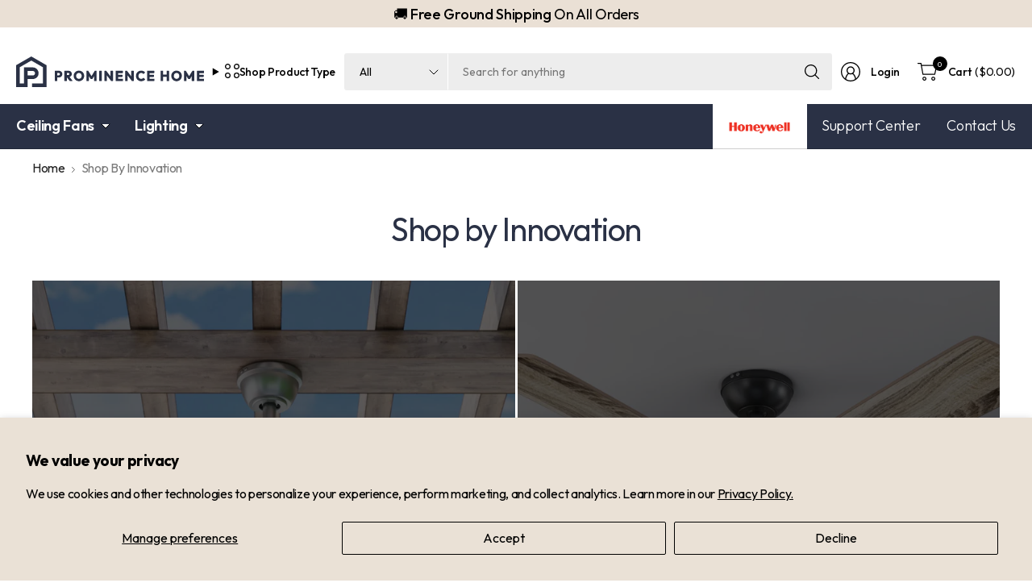

--- FILE ---
content_type: text/css
request_url: https://prominencehome.com/cdn/shop/t/37/assets/rich-text.css?v=6020932317730790461729173954
body_size: -326
content:
.inline-badge{font-size:.8125rem;background-color:var(--badge-bg, #FFE1DF);color:var(--badge-text, #652C2C);display:inline-flex;margin-bottom:20px;padding:8px 12px;height:32px;align-items:center;border-radius:0 12px;font-weight:var(--font-body-medium-weight, 500)}.rich-text{background:var(--bg-body);color:var(--color-body)}.rich-text--inner{max-width:620px;margin:0 auto;padding:0 20px}.rich-text--inner img,.rich-text--inner .thb-placeholder{margin-bottom:20px}.rich-text--inner .thb-placeholder{display:inline-block;width:120px;height:120px}.rich-text--inner .button{margin-bottom:5px}.rich-text--inner .button+.text-button{margin-left:15px}.rich-text--heading{margin-bottom:15px;color:var(--color-body)}.rich-text .rte{margin-bottom:35px}.rich-text .rte p:last-child{margin-bottom:0}.rich-text.text-position-left .rich-text--inner{margin-left:0}.rich-text.text-position-right .rich-text--inner{margin-right:0}.rich-text.text-width-small .rich-text--inner{max-width:400px}.rich-text.text-width-large .rich-text--inner{max-width:800px}.rich-text.text-width-xlarge .rich-text--inner{max-width:1000px}.rich-text.text-width-grid .rich-text--inner{max-width:1380px}.rich-text.text-center .button{margin-right:5px;margin-left:5px}.rich-text.text-center .button+.button{margin-left:0}.rich-text.text-left .button{margin-right:5px}.rich-text.text-right .button{margin-left:5px}
/*# sourceMappingURL=/cdn/shop/t/37/assets/rich-text.css.map?v=6020932317730790461729173954 */


--- FILE ---
content_type: text/css
request_url: https://prominencehome.com/cdn/shop/t/37/assets/quick-navigation.css?v=55270273588424711081729173954
body_size: -376
content:
.thb-header-quick-navigation--content{position:absolute;top:calc(100% + 10px);left:0;background-color:var(--bg-body);border-radius:var(--general-border-radius, 3px);width:max-content;min-width:270px;padding:0 20px;z-index:20;box-shadow:0 6px 24px #0000000d,0 0 0 1px var(--color-border);font-weight:var(--font-body-medium-weight, 500)}.thb-header-quick-navigation--content ul{list-style:none;margin:0;padding:0}.thb-header-quick-navigation--content ul li{border-bottom:1px solid var(--color-border)}.thb-header-quick-navigation--content ul li:last-child{border-bottom:0}.thb-header-quick-navigation--content ul li a{padding:13px 0;display:flex;gap:30px;align-items:center;justify-content:space-between}.thb-header-quick-navigation--content .menu-item-has-children{position:relative}.thb-header-quick-navigation--content .menu-item-has-children:after{content:"";display:block;position:absolute;left:100%;top:0;bottom:0;width:30px}.thb-header-quick-navigation--content .menu-item-has-children:hover>.sub-menu{display:block}.thb-header-quick-navigation--content .sub-menu{position:absolute;top:0;left:calc(100% + 30px);z-index:21;min-width:max-content;background-color:var(--bg-body);border-radius:var(--general-border-radius, 3px);width:max-content;min-width:270px;padding:5px 20px;z-index:20;display:none;box-shadow:0 6px 24px #0000000d,0 0 0 1px var(--color-border)}.thb-header-quick-navigation--content .sub-menu a{padding:10px 0;font-size:.875rem;font-weight:400}.thb-header-quick-navigation--content .sub-menu .sub-menu{top:-5px}
/*# sourceMappingURL=/cdn/shop/t/37/assets/quick-navigation.css.map?v=55270273588424711081729173954 */


--- FILE ---
content_type: application/javascript; charset=utf-8
request_url: https://analyzely.gropulse.com/get_script?shop=prominence-home.myshopify.com
body_size: -111
content:

  (function(){
    if (location.pathname.includes('/thank_you') || location.pathname.includes('/thank-you')) {
      var script = document.createElement("script");
      script.type = "text/javascript";
      script.src = "https://analyzely.gropulse.com/get_purchase_page_script?shop=prominence-home.myshopify.com";
      document.getElementsByTagName("head")[0].appendChild(script);
    }
  })();
  

--- FILE ---
content_type: text/javascript
request_url: https://prominencehome.com/cdn/shop/t/37/assets/header.js?v=126518635620858932011729173953
body_size: 416
content:
if(typeof debounce>"u")var debounce=function(fn,wait){let t;return(...args)=>{clearTimeout(t),t=setTimeout(()=>fn.apply(this,args),wait)}};if(!customElements.get("theme-header")){class ThemeHeader extends HTMLElement{constructor(){super()}connectedCallback(){this.header_section=document.querySelector(".header-section"),this.menu=this.querySelector("#mobile-menu"),this.toggle=this.querySelector(".mobile-toggle-wrapper"),document.addEventListener("keyup",e=>{e.code&&e.code.toUpperCase()==="ESCAPE"&&(this.toggle.removeAttribute("open"),this.toggle.classList.remove("active"))}),this.classList.contains("header-sticky--active")&&document.body.classList.add("header-sticky--active"),this.toggle.querySelector(".mobile-toggle").addEventListener("click",e=>{this.toggle.classList.contains("active")?(e.preventDefault(),document.body.classList.remove("overflow-hidden"),this.toggle.classList.remove("active"),this.closeAnimation(this.toggle)):(document.body.classList.add("overflow-hidden"),setTimeout(()=>{this.toggle.classList.add("active")}))}),window.addEventListener("scroll",this.setStickyClass.bind(this),{passive:!0}),window.addEventListener("scroll",this.setHeaderOffset.bind(this),{passive:!0}),window.addEventListener("scroll",this.setHeaderHeight.bind(this),{passive:!0}),window.dispatchEvent(new Event("scroll")),document.querySelector(".announcement-bar-section")&&(window.addEventListener("scroll",this.setAnnouncementHeight(),{passive:!0}),window.dispatchEvent(new Event("resize"))),setTimeout(()=>{this.mobile_nav=document.querySelector(".header-mobile-navigation"),this.mobile_nav&&this.classList.contains("transparent--true")&&this.mobile_nav.classList.add("is-fixed")},100),this.menu.querySelectorAll("summary").forEach(summary=>summary.addEventListener("click",this.onSummaryClick.bind(this))),this.menu.querySelectorAll(".parent-link-back--button").forEach(button=>button.addEventListener("click",this.onCloseButtonClick.bind(this)))}setStickyClass(){if(this.classList.contains("header-sticky--active")){let offset=parseInt(this.getBoundingClientRect().top,10)+document.documentElement.scrollTop;this.classList.toggle("is-sticky",window.scrollY>=offset&&window.scrollY>0)}}setAnnouncementHeight(){let h=document.querySelector(".announcement-bar-section").clientHeight;document.documentElement.style.setProperty("--announcement-height",h+"px")}setHeaderOffset(){let h=this.header_section.getBoundingClientRect().top;document.documentElement.style.setProperty("--header-offset",h+"px")}setHeaderHeight(){let h=this.clientHeight;document.documentElement.style.setProperty("--header-height",h+"px")}onSummaryClick(event){const detailsElement=event.currentTarget.parentNode,parentMenuElement=detailsElement.closest(".link-container"),isOpen=detailsElement.hasAttribute("open");this.querySelector(".parent-link-back--button")&&(this.menu.scrollTop=0),setTimeout(()=>{detailsElement.classList.add("menu-opening"),parentMenuElement&&parentMenuElement.classList.add("submenu-open")},100)}onCloseButtonClick(event){event.preventDefault();const detailsElement=event.currentTarget.closest("details");this.closeSubmenu(detailsElement)}closeSubmenu(detailsElement){detailsElement.classList.remove("menu-opening"),this.closeAnimation(detailsElement)}closeAnimation(detailsElement){let animationStart;const handleAnimation=time=>{animationStart===void 0&&(animationStart=time),time-animationStart<400?window.requestAnimationFrame(handleAnimation):detailsElement.removeAttribute("open")};window.requestAnimationFrame(handleAnimation)}}customElements.define("theme-header",ThemeHeader)}if(!customElements.get("full-menu")){class FullMenu extends HTMLElement{constructor(){super(),this.submenus=this.querySelectorAll(".thb-full-menu > .menu-item-has-children:not(.menu-item-has-megamenu) > .sub-menu")}connectedCallback(){if(!this.submenus.length)return;const _this=this;document.fonts.ready.then(()=>{window.addEventListener("resize",debounce(()=>{_this.resizeSubMenus()},100))})}resizeSubMenus(){this.submenus.forEach(submenu=>{submenu.querySelectorAll(":scope > .menu-item-has-children > .sub-menu").forEach(subSubmenu=>{const submenuRect=subSubmenu.getBoundingClientRect();submenuRect.left+submenuRect.width>window.innerWidth?subSubmenu.parentElement.classList.add("left-submenu"):subSubmenu.parentElement.classList.remove("left-submenu")})})}}customElements.define("full-menu",FullMenu)}
//# sourceMappingURL=/cdn/shop/t/37/assets/header.js.map?v=126518635620858932011729173953
